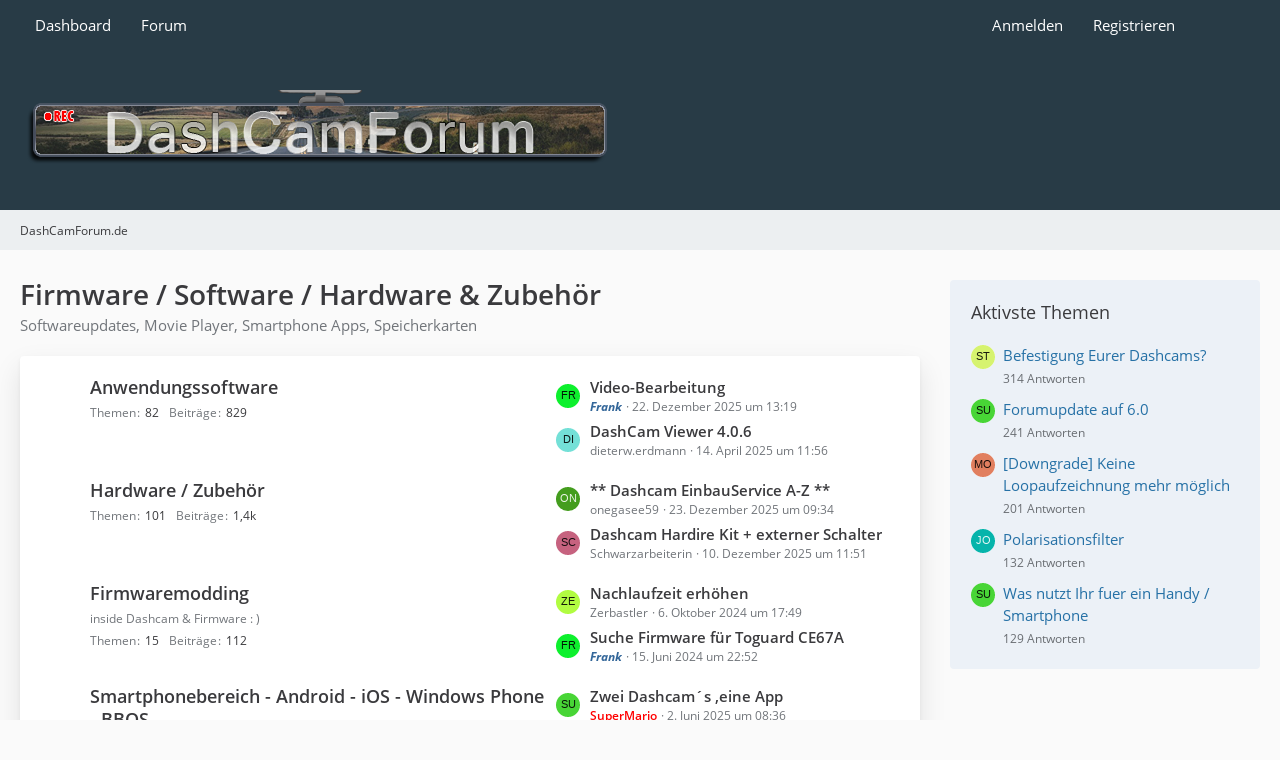

--- FILE ---
content_type: text/html; charset=UTF-8
request_url: https://dashcamforum.de/wbb/board/10-firmware-software-hardware-zubeh%C3%B6r/
body_size: 11374
content:






	
<!DOCTYPE html>
<html
	dir="ltr"
	lang="de"
	data-color-scheme="system"
>

<head>
	<meta charset="utf-8">
		
	<title>Firmware / Software / Hardware &amp; Zubehör - DashCamForum.de</title>
	
	<meta name="viewport" content="width=device-width, initial-scale=1">
<meta name="format-detection" content="telephone=no">
<meta name="description" content="Softwareupdates, Movie Player, Smartphone Apps, Speicherkarten">
<meta property="og:site_name" content="DashCamForum.de">

<!-- Stylesheets -->
<link rel="stylesheet" type="text/css" href="https://dashcamforum.de/wbb/wcf/style/style-17.css?m=1768681206"><link rel="preload" href="https://dashcamforum.de/wbb/wcf/font/families/Open%20Sans/OpenSans-Regular.woff2?v=1614334343" as="font" crossorigin>

<meta name="timezone" content="Europe/Berlin">


<script data-cfasync="false">
	var WCF_PATH = 'https://dashcamforum.de/wbb/wcf/';
	var WSC_API_URL = 'https://dashcamforum.de/wbb/wcf/';
	var WSC_RPC_API_URL = 'https://dashcamforum.de/wbb/wcf/api/rpc/';
	
	var LANGUAGE_ID = 1;
	var LANGUAGE_USE_INFORMAL_VARIANT = false;
	var TIME_NOW = 1768736551;
	var LAST_UPDATE_TIME = 1768681202;
	var ENABLE_DEBUG_MODE = false;
	var ENABLE_PRODUCTION_DEBUG_MODE = true;
	var ENABLE_DEVELOPER_TOOLS = false;
	var PAGE_TITLE = 'DashCamForum.de';
	
	var REACTION_TYPES = {"1":{"title":"Gef\u00e4llt mir","renderedIcon":"<img\n\tsrc=\"https:\/\/dashcamforum.de\/wbb\/wcf\/images\/reaction\/1-0_137.png\"\n\talt=\"Gef\u00e4llt mir\"\n\tclass=\"reactionType\"\n\tdata-reaction-type-id=\"1\"\n>","iconPath":"https:\/\/dashcamforum.de\/wbb\/wcf\/images\/reaction\/1-0_137.png","showOrder":1,"reactionTypeID":1,"isAssignable":1},"2":{"title":"Danke","renderedIcon":"<img\n\tsrc=\"https:\/\/dashcamforum.de\/wbb\/wcf\/images\/reaction\/2-3_278.png\"\n\talt=\"Danke\"\n\tclass=\"reactionType\"\n\tdata-reaction-type-id=\"2\"\n>","iconPath":"https:\/\/dashcamforum.de\/wbb\/wcf\/images\/reaction\/2-3_278.png","showOrder":2,"reactionTypeID":2,"isAssignable":1},"3":{"title":"Haha","renderedIcon":"<img\n\tsrc=\"https:\/\/dashcamforum.de\/wbb\/wcf\/images\/reaction\/3-0_6.png\"\n\talt=\"Haha\"\n\tclass=\"reactionType\"\n\tdata-reaction-type-id=\"3\"\n>","iconPath":"https:\/\/dashcamforum.de\/wbb\/wcf\/images\/reaction\/3-0_6.png","showOrder":3,"reactionTypeID":3,"isAssignable":1},"7":{"title":"huch","renderedIcon":"<img\n\tsrc=\"https:\/\/dashcamforum.de\/wbb\/wcf\/images\/reaction\/7-huh.png\"\n\talt=\"huch\"\n\tclass=\"reactionType\"\n\tdata-reaction-type-id=\"7\"\n>","iconPath":"https:\/\/dashcamforum.de\/wbb\/wcf\/images\/reaction\/7-huh.png","showOrder":4,"reactionTypeID":7,"isAssignable":1},"4":{"title":"Verwirrend","renderedIcon":"<img\n\tsrc=\"https:\/\/dashcamforum.de\/wbb\/wcf\/images\/reaction\/4-0_25.png\"\n\talt=\"Verwirrend\"\n\tclass=\"reactionType\"\n\tdata-reaction-type-id=\"4\"\n>","iconPath":"https:\/\/dashcamforum.de\/wbb\/wcf\/images\/reaction\/4-0_25.png","showOrder":5,"reactionTypeID":4,"isAssignable":1},"5":{"title":"Traurig","renderedIcon":"<img\n\tsrc=\"https:\/\/dashcamforum.de\/wbb\/wcf\/images\/reaction\/5-0_78.png\"\n\talt=\"Traurig\"\n\tclass=\"reactionType\"\n\tdata-reaction-type-id=\"5\"\n>","iconPath":"https:\/\/dashcamforum.de\/wbb\/wcf\/images\/reaction\/5-0_78.png","showOrder":6,"reactionTypeID":5,"isAssignable":1},"6":{"title":"W\u00fctend","renderedIcon":"<img\n\tsrc=\"https:\/\/dashcamforum.de\/wbb\/wcf\/images\/reaction\/6-0_50.png\"\n\talt=\"W\u00fctend\"\n\tclass=\"reactionType\"\n\tdata-reaction-type-id=\"6\"\n>","iconPath":"https:\/\/dashcamforum.de\/wbb\/wcf\/images\/reaction\/6-0_50.png","showOrder":7,"reactionTypeID":6,"isAssignable":1}};
	
	
		{
		const colorScheme = matchMedia("(prefers-color-scheme: dark)").matches ? "dark" : "light";
		document.documentElement.dataset.colorScheme = colorScheme;
	}
	</script>

<script data-cfasync="false" src="https://dashcamforum.de/wbb/wcf/js/WoltLabSuite/WebComponent.min.js?v=1768681202"></script>
<script data-cfasync="false" src="https://dashcamforum.de/wbb/wcf/js/preload/de.preload.js?v=1768681202"></script>

<script data-cfasync="false" src="https://dashcamforum.de/wbb/wcf/js/WoltLabSuite.Core.min.js?v=1768681202"></script>
<script data-cfasync="false">
requirejs.config({
	baseUrl: 'https://dashcamforum.de/wbb/wcf/js',
	urlArgs: 't=1768681202'
	
});

window.addEventListener('pageshow', function(event) {
	if (event.persisted) {
		window.location.reload();
	}
});

</script>











    
<script data-cfasync="false" src="https://dashcamforum.de/wbb/wcf/js/WoltLabSuite.Forum.min.js?v=1768681202"></script>


<noscript>
	<style>
		.jsOnly {
			display: none !important;
		}
		
		.noJsOnly {
			display: block !important;
		}
	</style>
</noscript>



	
	
	<script type="application/ld+json">
{
"@context": "http://schema.org",
"@type": "WebSite",
"url": "https:\/\/dashcamforum.de\/wbb\/",
"potentialAction": {
"@type": "SearchAction",
"target": "https:\/\/dashcamforum.de\/wbb\/wcf\/search\/?q={search_term_string}",
"query-input": "required name=search_term_string"
}
}
</script>
<link rel="apple-touch-icon" sizes="180x180" href="https://dashcamforum.de/wbb/wcf/images/style-17/apple-touch-icon.png">
<link rel="manifest" href="https://dashcamforum.de/wbb/wcf/images/style-17/manifest-1.json">
<link rel="icon" type="image/png" sizes="48x48" href="https://dashcamforum.de/wbb/wcf/images/style-17/favicon-48x48.png">
<meta name="msapplication-config" content="https://dashcamforum.de/wbb/wcf/images/style-17/browserconfig.xml">
<meta name="theme-color" content="#283b46">
<script>
	{
		document.querySelector('meta[name="theme-color"]').content = window.getComputedStyle(document.documentElement).getPropertyValue("--wcfPageThemeColor");
	}
</script>

	
			<link rel="canonical" href="https://dashcamforum.de/wbb/board/10-firmware-software-hardware-zubeh%C3%B6r/">
		
					</head>

<body id="tpl_wbb_board"
	itemscope itemtype="http://schema.org/WebPage" itemid="https://dashcamforum.de/wbb/board/10-firmware-software-hardware-zubeh%C3%B6r/"	data-template="board" data-application="wbb" data-page-id="45" data-page-identifier="com.woltlab.wbb.Board"	data-board-id="10"	class="">

<span id="top"></span>

<div id="pageContainer" class="pageContainer">
	
	
	<div id="pageHeaderContainer" class="pageHeaderContainer">
	<header id="pageHeader" class="pageHeader">
		<div id="pageHeaderPanel" class="pageHeaderPanel">
			<div class="layoutBoundary">
				<div class="box mainMenu" data-box-identifier="com.woltlab.wcf.MainMenu">
			
		
	<div class="boxContent">
		<nav aria-label="Hauptmenü">
	<ol class="boxMenu">
		
		
					<li class="" data-identifier="com.woltlab.wcf.Dashboard">
				<a href="https://dashcamforum.de/wbb/wcf/dashboard/" class="boxMenuLink">
					<span class="boxMenuLinkTitle">Dashboard</span>
														</a>
				
				</li>				
									<li class=" boxMenuHasChildren" data-identifier="com.woltlab.wbb.BoardList">
				<a href="https://dashcamforum.de/wbb/" class="boxMenuLink">
					<span class="boxMenuLinkTitle">Forum</span>
																<fa-icon size="16" name="caret-down" solid></fa-icon>
									</a>
				
				<ol class="boxMenuDepth1">				
									<li class="" data-identifier="com.woltlab.wbb.UnresolvedThreadList">
				<a href="https://dashcamforum.de/wbb/unresolved-thread-list/" class="boxMenuLink">
					<span class="boxMenuLinkTitle">Unerledigte Themen</span>
														</a>
				
				</li>				
									</ol></li>								
		
	</ol>
</nav>	</div>
</div><button type="button" class="pageHeaderMenuMobile" aria-expanded="false" aria-label="Menü">
	<span class="pageHeaderMenuMobileInactive">
		<fa-icon size="32" name="bars"></fa-icon>
	</span>
	<span class="pageHeaderMenuMobileActive">
		<fa-icon size="32" name="xmark"></fa-icon>
	</span>
</button>
				
				<nav id="topMenu" class="userPanel">
	<ul class="userPanelItems">
								<li id="userLogin">
				<a
					class="loginLink"
					href="https://dashcamforum.de/wbb/wcf/login/?url=https%3A%2F%2Fdashcamforum.de%2Fwbb%2Fboard%2F10-firmware-software-hardware-zubeh%25C3%25B6r%2F"
					rel="nofollow"
				>Anmelden</a>
			</li>
							<li id="userRegistration">
					<a
						class="registrationLink"
						href="https://dashcamforum.de/wbb/wcf/register/"
						rel="nofollow"
					>Registrieren</a>
				</li>
							
								
							
		<!-- page search -->
		<li>
			<a href="https://dashcamforum.de/wbb/wcf/search/" id="userPanelSearchButton" class="jsTooltip" title="Suche"><fa-icon size="32" name="magnifying-glass"></fa-icon> <span>Suche</span></a>
		</li>
	</ul>
</nav>
	<a
		href="https://dashcamforum.de/wbb/wcf/login/?url=https%3A%2F%2Fdashcamforum.de%2Fwbb%2Fboard%2F10-firmware-software-hardware-zubeh%25C3%25B6r%2F"
		class="userPanelLoginLink jsTooltip"
		title="Anmelden"
		rel="nofollow"
	>
		<fa-icon size="32" name="arrow-right-to-bracket"></fa-icon>
	</a>
			</div>
		</div>
		
		<div id="pageHeaderFacade" class="pageHeaderFacade">
			<div class="layoutBoundary">
				<div id="pageHeaderLogo" class="pageHeaderLogo">
		
	<a href="https://dashcamforum.de/wbb/" aria-label="DashCamForum.de">
		<img src="https://dashcamforum.de/wbb/wcf/images/style-17/pageLogo-0c8fac07.png" alt="" class="pageHeaderLogoLarge" height="80" width="600" loading="eager">
		<img src="https://dashcamforum.de/wbb/wcf/images/style-17/pageLogoMobile-3ad86a0d.png" alt="" class="pageHeaderLogoSmall" height="80" width="600" loading="eager">
		
		
	</a>
</div>
				
					

					
		
						
	
<button type="button" id="pageHeaderSearchMobile" class="pageHeaderSearchMobile" aria-expanded="false" aria-label="Suche">
	<fa-icon size="32" name="magnifying-glass"></fa-icon>
</button>

<div id="pageHeaderSearch" class="pageHeaderSearch">
	<form method="post" action="https://dashcamforum.de/wbb/wcf/search/">
		<div id="pageHeaderSearchInputContainer" class="pageHeaderSearchInputContainer">
			<div class="pageHeaderSearchType dropdown">
				<a href="#" class="button dropdownToggle" id="pageHeaderSearchTypeSelect">
					<span class="pageHeaderSearchTypeLabel">Dieses Forum</span>
					<fa-icon size="16" name="caret-down" solid></fa-icon>
				</a>
				<ul class="dropdownMenu">
					<li><a href="#" data-extended-link="https://dashcamforum.de/wbb/wcf/search/?extended=1" data-object-type="everywhere">Alles</a></li>
					<li class="dropdownDivider"></li>
					
											<li><a href="#" data-extended-link="https://dashcamforum.de/wbb/wcf/search/?extended=1&amp;type=com.woltlab.wbb.post" data-object-type="com.woltlab.wbb.post" data-parameters='{ "boardID": 10 }'>Dieses Forum</a></li>
						
						<li class="dropdownDivider"></li>
					
					
																													<li><a href="#" data-extended-link="https://dashcamforum.de/wbb/wcf/search/?type=com.woltlab.wbb.post&amp;extended=1" data-object-type="com.woltlab.wbb.post">Forum</a></li>
																																			<li><a href="#" data-extended-link="https://dashcamforum.de/wbb/wcf/search/?type=com.woltlab.wcf.page&amp;extended=1" data-object-type="com.woltlab.wcf.page">Seiten</a></li>
																								<li><a href="#" data-extended-link="https://dashcamforum.de/wbb/wcf/search/?type=dev.tkirch.wsc.faq.question&amp;extended=1" data-object-type="dev.tkirch.wsc.faq.question">FAQ</a></li>
																
					<li class="dropdownDivider"></li>
					<li><a class="pageHeaderSearchExtendedLink" href="https://dashcamforum.de/wbb/wcf/search/?extended=1">Erweiterte Suche</a></li>
				</ul>
			</div>
			
			<input type="search" name="q" id="pageHeaderSearchInput" class="pageHeaderSearchInput" placeholder="Suchbegriff eingeben" autocomplete="off" value="">
			
			<button type="submit" class="pageHeaderSearchInputButton button" title="Suche">
				<fa-icon size="16" name="magnifying-glass"></fa-icon>
			</button>
			
			<div id="pageHeaderSearchParameters"></div>
			
						<input type="hidden" name="findThreads" value="1">
				</div>
	</form>
</div>

	
			</div>
		</div>
	</header>
	
	
</div>
	
	
	
	
	
	<div class="pageNavigation">
	<div class="layoutBoundary">
			<nav class="breadcrumbs" aria-label="Verlaufsnavigation">
		<ol class="breadcrumbs__list" itemprop="breadcrumb" itemscope itemtype="http://schema.org/BreadcrumbList">
			<li class="breadcrumbs__item" title="DashCamForum.de" itemprop="itemListElement" itemscope itemtype="http://schema.org/ListItem">
							<a class="breadcrumbs__link" href="https://dashcamforum.de/wbb/" itemprop="item">
																	<span class="breadcrumbs__parent_indicator">
										<fa-icon size="16" name="arrow-left-long"></fa-icon>
									</span>
																<span class="breadcrumbs__title" itemprop="name">DashCamForum.de</span>
							</a>
															<meta itemprop="position" content="1">
																					</li>
		</ol>
	</nav>
	</div>
</div>
	
	
	
	<section id="main" class="main" role="main">
		<div class="layoutBoundary">
			

						
			<div id="content" class="content content--sidebar-right">
								
																<header class="contentHeader">
		<div class="contentHeaderTitle">
			<h1 class="contentTitle">Firmware / Software / Hardware &amp; Zubehör</h1>
			<p class="contentHeaderDescription">Softwareupdates, Movie Player, Smartphone Apps, Speicherkarten</p>
		</div>

		
	</header>
													
				
				
				
				
				
								

	<div class="wbbBoardNodeContainerList">
			
	<div
		class="
			wbbBoardNodeContainer
											"
					>
		
					<div id="wbbBoardNodeList1" class="wbbBoardNodeList">
									<div class="
						wbbBoardNode
						wbbBoardNode--depth1																							"
						data-parent-id="10"
						data-board-id="23"
					>
						<div class="wbbBoardNode__icon">
															<div
									class="wbbBoardNode__markAsRead"
									title="Forum durch Doppelklick als gelesen markieren"
								>
																			<div
											class="wbbBoardNode__unreadIcon"
																							hidden
																					>
											<fa-icon size="32" name="folder-open" solid></fa-icon>										</div>
										<div
											class="wbbBoardNode__defaultIcon"
																					>
											<fa-icon size="32" name="folder-open"></fa-icon>										</div>
																	</div>
													</div>
						
						<div class="wbbBoardNode__content">
							<div class="wbbBoardNode__headline">
								<h3 class="wbbBoardNode__title">
									<a href="https://dashcamforum.de/wbb/board/23-anwendungssoftware/" class="wbbBoardNode__link">Anwendungssoftware</a>
								</h3>
								
								<div class="wbbBoardNode__badge" hidden>
									<span class="badge badgeUpdate" role="status" aria-label="0 ungelesene Themen">0</span>
								</div>
							</div>

							
							
						</div>
						
													<div class="wbbBoardNode__stats">
																	<dl class="plain wbbBoardNode__statItem wbbBoardNode__statItem--threads">
										<dt>Themen</dt>
										<dd>82</dd>
									</dl>
									<dl class="plain wbbBoardNode__statItem wbbBoardNode__statItem--posts">
										<dt>Beiträge</dt>
										<dd>829</dd>
									</dl>
								
								
							</div>
												
						<div class="wbbBoardNode__lastPosts">
															<dl class="plain">
	<dt class="visuallyHidden">Letzte Beiträge</dt>
	<dd>
					<div class="wbbBoardNode__lastPost">
				<div class="wbbBoardNode__lastPostAvatar">
					<img src="[data-uri]" width="24" height="24" alt="" class="userAvatarImage">				</div>
				
				<div class="wbbBoardNode__lastPostTitle">
										
					<a
						href="https://dashcamforum.de/wbb/thread/13572-video-bearbeitung/?action=firstNew"
						rel="nofollow"
						class="wbbBoardNode__lastPostLink wbbTopicLink" 
						data-object-id="13572"
						data-sort-order="DESC"
					>
						Video-Bearbeitung					</a>
				</div>

				<div class="wbbBoardNode__lastPostMeta">
					<span 
						class="wbbBoardNode__lastPostAuthor"
						 data-object-id="1140"					>
													<font color="#336699"><i><b>Frank</b></i></font>											</span>
					<span class="wbbBoardNode__lastPostTime"><woltlab-core-date-time date="2025-12-22T12:19:27+00:00">22. Dezember 2025 um 13:19</woltlab-core-date-time></span>
				</div>
			</div>
					<div class="wbbBoardNode__lastPost">
				<div class="wbbBoardNode__lastPostAvatar">
					<img src="[data-uri]" width="24" height="24" alt="" class="userAvatarImage">				</div>
				
				<div class="wbbBoardNode__lastPostTitle">
										
					<a
						href="https://dashcamforum.de/wbb/thread/13552-dashcam-viewer-4-0-6/?action=firstNew"
						rel="nofollow"
						class="wbbBoardNode__lastPostLink wbbTopicLink" 
						data-object-id="13552"
						data-sort-order="DESC"
					>
						DashCam Viewer 4.0.6					</a>
				</div>

				<div class="wbbBoardNode__lastPostMeta">
					<span 
						class="wbbBoardNode__lastPostAuthor"
						 data-object-id="5947"					>
													dieterw.erdmann											</span>
					<span class="wbbBoardNode__lastPostTime"><woltlab-core-date-time date="2025-04-14T09:56:51+00:00">14. April 2025 um 11:56</woltlab-core-date-time></span>
				</div>
			</div>
			</dd>
</dl>
													</div>

						
						
					</div>
									<div class="
						wbbBoardNode
						wbbBoardNode--depth1																							"
						data-parent-id="10"
						data-board-id="24"
					>
						<div class="wbbBoardNode__icon">
															<div
									class="wbbBoardNode__markAsRead"
									title="Forum durch Doppelklick als gelesen markieren"
								>
																			<div
											class="wbbBoardNode__unreadIcon"
																							hidden
																					>
											<fa-icon size="32" name="folder-open" solid></fa-icon>										</div>
										<div
											class="wbbBoardNode__defaultIcon"
																					>
											<fa-icon size="32" name="folder-open"></fa-icon>										</div>
																	</div>
													</div>
						
						<div class="wbbBoardNode__content">
							<div class="wbbBoardNode__headline">
								<h3 class="wbbBoardNode__title">
									<a href="https://dashcamforum.de/wbb/board/24-hardware-zubeh%C3%B6r/" class="wbbBoardNode__link">Hardware / Zubehör</a>
								</h3>
								
								<div class="wbbBoardNode__badge" hidden>
									<span class="badge badgeUpdate" role="status" aria-label="0 ungelesene Themen">0</span>
								</div>
							</div>

							
							
						</div>
						
													<div class="wbbBoardNode__stats">
																	<dl class="plain wbbBoardNode__statItem wbbBoardNode__statItem--threads">
										<dt>Themen</dt>
										<dd>101</dd>
									</dl>
									<dl class="plain wbbBoardNode__statItem wbbBoardNode__statItem--posts">
										<dt>Beiträge</dt>
										<dd>1,4k</dd>
									</dl>
								
								
							</div>
												
						<div class="wbbBoardNode__lastPosts">
															<dl class="plain">
	<dt class="visuallyHidden">Letzte Beiträge</dt>
	<dd>
					<div class="wbbBoardNode__lastPost">
				<div class="wbbBoardNode__lastPostAvatar">
					<img src="[data-uri]" width="24" height="24" alt="" class="userAvatarImage">				</div>
				
				<div class="wbbBoardNode__lastPostTitle">
										
					<a
						href="https://dashcamforum.de/wbb/thread/4520-dashcam-einbauservice-a-z/?action=firstNew"
						rel="nofollow"
						class="wbbBoardNode__lastPostLink wbbTopicLink" 
						data-object-id="4520"
						data-sort-order="DESC"
					>
						** Dashcam EinbauService A-Z **					</a>
				</div>

				<div class="wbbBoardNode__lastPostMeta">
					<span 
						class="wbbBoardNode__lastPostAuthor"
						 data-object-id="4194"					>
													onegasee59											</span>
					<span class="wbbBoardNode__lastPostTime"><woltlab-core-date-time date="2025-12-23T08:34:06+00:00">23. Dezember 2025 um 09:34</woltlab-core-date-time></span>
				</div>
			</div>
					<div class="wbbBoardNode__lastPost">
				<div class="wbbBoardNode__lastPostAvatar">
					<img src="[data-uri]" width="24" height="24" alt="" class="userAvatarImage">				</div>
				
				<div class="wbbBoardNode__lastPostTitle">
										
					<a
						href="https://dashcamforum.de/wbb/thread/13704-dashcam-hardire-kit-externer-schalter/?action=firstNew"
						rel="nofollow"
						class="wbbBoardNode__lastPostLink wbbTopicLink" 
						data-object-id="13704"
						data-sort-order="DESC"
					>
						Dashcam Hardire Kit + externer Schalter					</a>
				</div>

				<div class="wbbBoardNode__lastPostMeta">
					<span 
						class="wbbBoardNode__lastPostAuthor"
						 data-object-id="6109"					>
													Schwarzarbeiterin											</span>
					<span class="wbbBoardNode__lastPostTime"><woltlab-core-date-time date="2025-12-10T10:51:38+00:00">10. Dezember 2025 um 11:51</woltlab-core-date-time></span>
				</div>
			</div>
			</dd>
</dl>
													</div>

						
						
					</div>
									<div class="
						wbbBoardNode
						wbbBoardNode--depth1																							"
						data-parent-id="10"
						data-board-id="52"
					>
						<div class="wbbBoardNode__icon">
															<div
									class="wbbBoardNode__markAsRead"
									title="Forum durch Doppelklick als gelesen markieren"
								>
																			<div
											class="wbbBoardNode__unreadIcon"
																							hidden
																					>
											<fa-icon size="32" name="folder-open" solid></fa-icon>										</div>
										<div
											class="wbbBoardNode__defaultIcon"
																					>
											<fa-icon size="32" name="folder-open"></fa-icon>										</div>
																	</div>
													</div>
						
						<div class="wbbBoardNode__content">
							<div class="wbbBoardNode__headline">
								<h3 class="wbbBoardNode__title">
									<a href="https://dashcamforum.de/wbb/board/52-firmwaremodding/" class="wbbBoardNode__link">Firmwaremodding</a>
								</h3>
								
								<div class="wbbBoardNode__badge" hidden>
									<span class="badge badgeUpdate" role="status" aria-label="0 ungelesene Themen">0</span>
								</div>
							</div>

															<div class="wbbBoardNode__description">inside Dashcam &amp; Firmware : )</div>
							
							
						</div>
						
													<div class="wbbBoardNode__stats">
																	<dl class="plain wbbBoardNode__statItem wbbBoardNode__statItem--threads">
										<dt>Themen</dt>
										<dd>15</dd>
									</dl>
									<dl class="plain wbbBoardNode__statItem wbbBoardNode__statItem--posts">
										<dt>Beiträge</dt>
										<dd>112</dd>
									</dl>
								
								
							</div>
												
						<div class="wbbBoardNode__lastPosts">
															<dl class="plain">
	<dt class="visuallyHidden">Letzte Beiträge</dt>
	<dd>
					<div class="wbbBoardNode__lastPost">
				<div class="wbbBoardNode__lastPostAvatar">
					<img src="[data-uri]" width="24" height="24" alt="" class="userAvatarImage">				</div>
				
				<div class="wbbBoardNode__lastPostTitle">
										
					<a
						href="https://dashcamforum.de/wbb/thread/13429-nachlaufzeit-erh%C3%B6hen/?action=firstNew"
						rel="nofollow"
						class="wbbBoardNode__lastPostLink wbbTopicLink" 
						data-object-id="13429"
						data-sort-order="DESC"
					>
						Nachlaufzeit erhöhen					</a>
				</div>

				<div class="wbbBoardNode__lastPostMeta">
					<span 
						class="wbbBoardNode__lastPostAuthor"
						 data-object-id="1562"					>
													Zerbastler											</span>
					<span class="wbbBoardNode__lastPostTime"><woltlab-core-date-time date="2024-10-06T15:49:16+00:00">6. Oktober 2024 um 17:49</woltlab-core-date-time></span>
				</div>
			</div>
					<div class="wbbBoardNode__lastPost">
				<div class="wbbBoardNode__lastPostAvatar">
					<img src="[data-uri]" width="24" height="24" alt="" class="userAvatarImage">				</div>
				
				<div class="wbbBoardNode__lastPostTitle">
										
					<a
						href="https://dashcamforum.de/wbb/thread/13346-suche-firmware-f%C3%BCr-toguard-ce67a/?action=firstNew"
						rel="nofollow"
						class="wbbBoardNode__lastPostLink wbbTopicLink" 
						data-object-id="13346"
						data-sort-order="DESC"
					>
						Suche Firmware für Toguard CE67A					</a>
				</div>

				<div class="wbbBoardNode__lastPostMeta">
					<span 
						class="wbbBoardNode__lastPostAuthor"
						 data-object-id="1140"					>
													<font color="#336699"><i><b>Frank</b></i></font>											</span>
					<span class="wbbBoardNode__lastPostTime"><woltlab-core-date-time date="2024-06-15T20:52:10+00:00">15. Juni 2024 um 22:52</woltlab-core-date-time></span>
				</div>
			</div>
			</dd>
</dl>
													</div>

						
						
					</div>
									<div class="
						wbbBoardNode
						wbbBoardNode--depth1																							"
						data-parent-id="10"
						data-board-id="51"
					>
						<div class="wbbBoardNode__icon">
															<div
									class="wbbBoardNode__markAsRead"
									title="Forum durch Doppelklick als gelesen markieren"
								>
																			<div
											class="wbbBoardNode__unreadIcon"
																							hidden
																					>
											<fa-icon size="32" name="folder-open" solid></fa-icon>										</div>
										<div
											class="wbbBoardNode__defaultIcon"
																					>
											<fa-icon size="32" name="folder-open"></fa-icon>										</div>
																	</div>
													</div>
						
						<div class="wbbBoardNode__content">
							<div class="wbbBoardNode__headline">
								<h3 class="wbbBoardNode__title">
									<a href="https://dashcamforum.de/wbb/board/51-smartphonebereich-android-ios-windows-phone-bbos/" class="wbbBoardNode__link">Smartphonebereich - Android - iOS - Windows Phone - BBOS</a>
								</h3>
								
								<div class="wbbBoardNode__badge" hidden>
									<span class="badge badgeUpdate" role="status" aria-label="0 ungelesene Themen">0</span>
								</div>
							</div>

															<div class="wbbBoardNode__description">Hier findet Ihr Apps zum aufnehmen / schneiden / konvertieren</div>
							
							
						</div>
						
													<div class="wbbBoardNode__stats">
																	<dl class="plain wbbBoardNode__statItem wbbBoardNode__statItem--threads">
										<dt>Themen</dt>
										<dd>24</dd>
									</dl>
									<dl class="plain wbbBoardNode__statItem wbbBoardNode__statItem--posts">
										<dt>Beiträge</dt>
										<dd>137</dd>
									</dl>
								
								
							</div>
												
						<div class="wbbBoardNode__lastPosts">
															<dl class="plain">
	<dt class="visuallyHidden">Letzte Beiträge</dt>
	<dd>
					<div class="wbbBoardNode__lastPost">
				<div class="wbbBoardNode__lastPostAvatar">
					<img src="[data-uri]" width="24" height="24" alt="" class="userAvatarImage">				</div>
				
				<div class="wbbBoardNode__lastPostTitle">
										
					<a
						href="https://dashcamforum.de/wbb/thread/13599-zwei-dashcam-s-eine-app/?action=firstNew"
						rel="nofollow"
						class="wbbBoardNode__lastPostLink wbbTopicLink" 
						data-object-id="13599"
						data-sort-order="DESC"
					>
						Zwei Dashcam´s ,eine App					</a>
				</div>

				<div class="wbbBoardNode__lastPostMeta">
					<span 
						class="wbbBoardNode__lastPostAuthor"
						 data-object-id="2"					>
													<b><font color="#ff0000"><strong>SuperMario</strong></font></b>											</span>
					<span class="wbbBoardNode__lastPostTime"><woltlab-core-date-time date="2025-06-02T06:36:22+00:00">2. Juni 2025 um 08:36</woltlab-core-date-time></span>
				</div>
			</div>
					<div class="wbbBoardNode__lastPost">
				<div class="wbbBoardNode__lastPostAvatar">
					<img src="[data-uri]" width="24" height="24" alt="" class="userAvatarImage">				</div>
				
				<div class="wbbBoardNode__lastPostTitle">
										
					<a
						href="https://dashcamforum.de/wbb/thread/11706-micro-sd-karte-klonen/?action=firstNew"
						rel="nofollow"
						class="wbbBoardNode__lastPostLink wbbTopicLink" 
						data-object-id="11706"
						data-sort-order="DESC"
					>
						Micro SD Karte klonen					</a>
				</div>

				<div class="wbbBoardNode__lastPostMeta">
					<span 
						class="wbbBoardNode__lastPostAuthor"
						 data-object-id="2"					>
													<b><font color="#ff0000"><strong>SuperMario</strong></font></b>											</span>
					<span class="wbbBoardNode__lastPostTime"><woltlab-core-date-time date="2019-10-26T21:28:32+00:00">26. Oktober 2019 um 23:28</woltlab-core-date-time></span>
				</div>
			</div>
			</dd>
</dl>
													</div>

						
						
					</div>
							</div>
			</div>

	
	</div>
	
	
	









				
				
				
				
																</div>
			
							<aside class="sidebar boxesSidebarRight" aria-label="Rechte Seitenleiste">
					<div class="boxContainer">
						<section class="box" data-box-identifier="com.woltlab.wbb.MostActiveThreads">
			
			<h2 class="boxTitle">
							Aktivste Themen					</h2>
		
	<div class="boxContent">
		<ul class="sidebarItemList wbbSidebarThreadList">
										<li class="box24 sidebarItem">
			<a href="https://dashcamforum.de/wbb/thread/330-befestigung-eurer-dashcams/" aria-hidden="true" tabindex="-1"><img src="[data-uri]" width="24" height="24" alt="" class="userAvatarImage"></a>
			
			<div class="sidebarItemTitle">
				<h3><a href="https://dashcamforum.de/wbb/thread/330-befestigung-eurer-dashcams/"  class="wbbTopicLink" data-object-id="330" data-sort-order="DESC">Befestigung Eurer Dashcams?</a></h3>
													<small>314 Antworten</small>
							</div>
		</li>
										<li class="box24 sidebarItem">
			<a href="https://dashcamforum.de/wbb/thread/12682-forumupdate-auf-6-0/" aria-hidden="true" tabindex="-1"><img src="[data-uri]" width="24" height="24" alt="" class="userAvatarImage"></a>
			
			<div class="sidebarItemTitle">
				<h3><a href="https://dashcamforum.de/wbb/thread/12682-forumupdate-auf-6-0/"  class="wbbTopicLink" data-object-id="12682" data-sort-order="DESC">Forumupdate auf 6.0</a></h3>
													<small>241 Antworten</small>
							</div>
		</li>
										<li class="box24 sidebarItem">
			<a href="https://dashcamforum.de/wbb/thread/10564-downgrade-keine-loopaufzeichnung-mehr-m%C3%B6glich/" aria-hidden="true" tabindex="-1"><img src="[data-uri]" width="24" height="24" alt="" class="userAvatarImage"></a>
			
			<div class="sidebarItemTitle">
				<h3><a href="https://dashcamforum.de/wbb/thread/10564-downgrade-keine-loopaufzeichnung-mehr-m%C3%B6glich/"  class="wbbTopicLink" data-object-id="10564" data-sort-order="DESC">[Downgrade] Keine Loopaufzeichnung mehr möglich</a></h3>
													<small>201 Antworten</small>
							</div>
		</li>
										<li class="box24 sidebarItem">
			<a href="https://dashcamforum.de/wbb/thread/99-polarisationsfilter/" aria-hidden="true" tabindex="-1"><img src="[data-uri]" width="24" height="24" alt="" class="userAvatarImage"></a>
			
			<div class="sidebarItemTitle">
				<h3><a href="https://dashcamforum.de/wbb/thread/99-polarisationsfilter/"  class="wbbTopicLink" data-object-id="99" data-sort-order="DESC">Polarisationsfilter</a></h3>
													<small>132 Antworten</small>
							</div>
		</li>
										<li class="box24 sidebarItem">
			<a href="https://dashcamforum.de/wbb/thread/108-was-nutzt-ihr-fuer-ein-handy-smartphone/" aria-hidden="true" tabindex="-1"><img src="[data-uri]" width="24" height="24" alt="" class="userAvatarImage"></a>
			
			<div class="sidebarItemTitle">
				<h3><a href="https://dashcamforum.de/wbb/thread/108-was-nutzt-ihr-fuer-ein-handy-smartphone/"  class="wbbTopicLink" data-object-id="108" data-sort-order="DESC">Was nutzt Ihr fuer ein Handy / Smartphone</a></h3>
													<small>129 Antworten</small>
							</div>
		</li>
	</ul>	</div>
</section>
					</div>
				</aside>
			
		</div>
	</section>
	
	
	
			<div class="boxesFooterBoxes">
			<div class="layoutBoundary">
				<div class="boxContainer">
					<section class="box" data-box-identifier="de.softcreatr.wsf.ForumOnlineTime">
			
			<h2 class="boxTitle">
							Forum online seit...					</h2>
		
	<div class="boxContent">
		    <span data-ts="1363042800" data-date="2013-03-11T23:00">12 Jahren, 10 Monaten, 6 Tagen, 12 Stunden und 42 Minuten</span>
	</div>
</section>
				</div>
			</div>
		</div>
	
	
	<footer id="pageFooter" class="pageFooter">
		
					
			<div class="boxesFooter">
			<div class="layoutBoundary">
													<div class="boxContainer">
						<div class="box" data-box-identifier="com.woltlab.wcf.FooterMenu">
			
		
	<div class="boxContent">
		<nav aria-label="Footer-Menü">
	<ol class="boxMenu">
		
		
					<li class="" data-identifier="com.woltlab.wcf.PrivacyPolicy">
				<a href="https://dashcamforum.de/wbb/wcf/datenschutzerklaerung/" class="boxMenuLink">
					<span class="boxMenuLinkTitle">Datenschutzerklärung</span>
														</a>
				
				</li>				
									<li class="" data-identifier="com.woltlab.wcf.LegalNotice">
				<a href="https://dashcamforum.de/wbb/wcf/legal-notice/" class="boxMenuLink">
					<span class="boxMenuLinkTitle">Impressum</span>
														</a>
				
				</li>				
									<li class="" data-identifier="de.softcreatr.wsc.tou.TermsOfUse">
				<a href="https://dashcamforum.de/wbb/wcf/sc-terms-of-use/" class="boxMenuLink">
					<span class="boxMenuLinkTitle">Nutzungsbedingungen</span>
														</a>
				
				</li>				
									<li class="" data-identifier="com.woltlab.wcf.generic32">
				<a href="https://t.me/dashcamforum_de" target="_blank" rel="nofollow noopener" class="boxMenuLink">
					<span class="boxMenuLinkTitle">Telegram</span>
														</a>
				
				</li>				
									<li class="" data-identifier="com.woltlab.wcf.generic33">
				<a href="https://x.com/DashCamForum_de" target="_blank" rel="nofollow noopener" class="boxMenuLink">
					<span class="boxMenuLinkTitle">X</span>
														</a>
				
				</li>				
																	
		
	</ol>
</nav>	</div>
</div>
					</div>
				
			</div>
		</div>
		
			<div id="pageFooterCopyright" class="pageFooterCopyright">
			<div class="layoutBoundary">
				<div class="copyright"><a href="https://www.woltlab.com/de/" rel="nofollow" target="_blank">Community-Software: <strong>WoltLab Suite&trade;</strong></a></div>
			</div>
		</div>
	
</footer>
</div>

		<div id="wscConnectInfo" style="visibility: hidden;">
		<span id="wscConnectInfoClose">
			<fa-icon size="16" name="xmark"></fa-icon>		</span>
		<img src="https://dashcamforum.de/wbb/wcf/images/wscconnect_small.png" alt="">
		<div class="textAndroid text" style="display: none;">DashCamForum.de in der WSC-Connect App bei Google Play</div>
		<div class="textIos text" style="display: none;">DashCamForum.de in der WSC-Connect App im App Store</div>
		<div class="button">Download</div>
	</div>

<div class="pageFooterStickyNotice">
	
	
	<noscript>
		<div class="info" role="status">
			<div class="layoutBoundary">
				<span class="javascriptDisabledWarningText">In Ihrem Webbrowser ist JavaScript deaktiviert. Um alle Funktionen dieser Website nutzen zu können, muss JavaScript aktiviert sein.</span>
			</div>
		</div>	
	</noscript>
</div>

<script data-cfasync="false">
	require(['Language', 'WoltLabSuite/Core/BootstrapFrontend', 'User'], function(Language, BootstrapFrontend, User) {
		
		
		User.init(
			0,
			'',
			'',
			'https://dashcamforum.de/wbb/wcf/guest-token-dialog/'
		);
		
		BootstrapFrontend.setup({
			backgroundQueue: {
				url: 'https://dashcamforum.de/wbb/wcf/background-queue-perform/',
				force: false			},
						dynamicColorScheme: true,
			endpointUserPopover: '',
			executeCronjobs: undefined,
											shareButtonProviders: [
					["Facebook", "Facebook", "<fa-brand size=\"24\"><svg xmlns=\"http:\/\/www.w3.org\/2000\/svg\" viewBox=\"0 0 512 512\"><!--! Font Awesome Free 6.7.2 by @fontawesome - https:\/\/fontawesome.com License - https:\/\/fontawesome.com\/license\/free (Icons: CC BY 4.0, Fonts: SIL OFL 1.1, Code: MIT License) Copyright 2024 Fonticons, Inc. --><path d=\"M512 256C512 114.6 397.4 0 256 0S0 114.6 0 256C0 376 82.7 476.8 194.2 504.5V334.2H141.4V256h52.8V222.3c0-87.1 39.4-127.5 125-127.5c16.2 0 44.2 3.2 55.7 6.4V172c-6-.6-16.5-1-29.6-1c-42 0-58.2 15.9-58.2 57.2V256h83.6l-14.4 78.2H287V510.1C413.8 494.8 512 386.9 512 256h0z\"\/><\/svg><\/fa-brand>"], 
					["Twitter", "X", "<fa-brand size=\"24\"><svg xmlns=\"http:\/\/www.w3.org\/2000\/svg\" viewBox=\"0 0 512 512\"><!--! Font Awesome Free 6.7.2 by @fontawesome - https:\/\/fontawesome.com License - https:\/\/fontawesome.com\/license\/free (Icons: CC BY 4.0, Fonts: SIL OFL 1.1, Code: MIT License) Copyright 2024 Fonticons, Inc. --><path d=\"M389.2 48h70.6L305.6 224.2 487 464H345L233.7 318.6 106.5 464H35.8L200.7 275.5 26.8 48H172.4L272.9 180.9 389.2 48zM364.4 421.8h39.1L151.1 88h-42L364.4 421.8z\"\/><\/svg><\/fa-brand>"], 
					["Reddit", "Reddit", "<fa-brand size=\"24\"><svg xmlns=\"http:\/\/www.w3.org\/2000\/svg\" viewBox=\"0 0 512 512\"><!--! Font Awesome Free 6.7.2 by @fontawesome - https:\/\/fontawesome.com License - https:\/\/fontawesome.com\/license\/free (Icons: CC BY 4.0, Fonts: SIL OFL 1.1, Code: MIT License) Copyright 2024 Fonticons, Inc. --><path d=\"M0 256C0 114.6 114.6 0 256 0S512 114.6 512 256s-114.6 256-256 256L37.1 512c-13.7 0-20.5-16.5-10.9-26.2L75 437C28.7 390.7 0 326.7 0 256zM349.6 153.6c23.6 0 42.7-19.1 42.7-42.7s-19.1-42.7-42.7-42.7c-20.6 0-37.8 14.6-41.8 34c-34.5 3.7-61.4 33-61.4 68.4l0 .2c-37.5 1.6-71.8 12.3-99 29.1c-10.1-7.8-22.8-12.5-36.5-12.5c-33 0-59.8 26.8-59.8 59.8c0 24 14.1 44.6 34.4 54.1c2 69.4 77.6 125.2 170.6 125.2s168.7-55.9 170.6-125.3c20.2-9.6 34.1-30.2 34.1-54c0-33-26.8-59.8-59.8-59.8c-13.7 0-26.3 4.6-36.4 12.4c-27.4-17-62.1-27.7-100-29.1l0-.2c0-25.4 18.9-46.5 43.4-49.9l0 0c4.4 18.8 21.3 32.8 41.5 32.8zM177.1 246.9c16.7 0 29.5 17.6 28.5 39.3s-13.5 29.6-30.3 29.6s-31.4-8.8-30.4-30.5s15.4-38.3 32.1-38.3zm190.1 38.3c1 21.7-13.7 30.5-30.4 30.5s-29.3-7.9-30.3-29.6c-1-21.7 11.8-39.3 28.5-39.3s31.2 16.6 32.1 38.3zm-48.1 56.7c-10.3 24.6-34.6 41.9-63 41.9s-52.7-17.3-63-41.9c-1.2-2.9 .8-6.2 3.9-6.5c18.4-1.9 38.3-2.9 59.1-2.9s40.7 1 59.1 2.9c3.1 .3 5.1 3.6 3.9 6.5z\"\/><\/svg><\/fa-brand>"], 
					["WhatsApp", "WhatsApp", "<fa-brand size=\"24\"><svg xmlns=\"http:\/\/www.w3.org\/2000\/svg\" viewBox=\"0 0 448 512\"><!--! Font Awesome Free 6.7.2 by @fontawesome - https:\/\/fontawesome.com License - https:\/\/fontawesome.com\/license\/free (Icons: CC BY 4.0, Fonts: SIL OFL 1.1, Code: MIT License) Copyright 2024 Fonticons, Inc. --><path d=\"M380.9 97.1C339 55.1 283.2 32 223.9 32c-122.4 0-222 99.6-222 222 0 39.1 10.2 77.3 29.6 111L0 480l117.7-30.9c32.4 17.7 68.9 27 106.1 27h.1c122.3 0 224.1-99.6 224.1-222 0-59.3-25.2-115-67.1-157zm-157 341.6c-33.2 0-65.7-8.9-94-25.7l-6.7-4-69.8 18.3L72 359.2l-4.4-7c-18.5-29.4-28.2-63.3-28.2-98.2 0-101.7 82.8-184.5 184.6-184.5 49.3 0 95.6 19.2 130.4 54.1 34.8 34.9 56.2 81.2 56.1 130.5 0 101.8-84.9 184.6-186.6 184.6zm101.2-138.2c-5.5-2.8-32.8-16.2-37.9-18-5.1-1.9-8.8-2.8-12.5 2.8-3.7 5.6-14.3 18-17.6 21.8-3.2 3.7-6.5 4.2-12 1.4-32.6-16.3-54-29.1-75.5-66-5.7-9.8 5.7-9.1 16.3-30.3 1.8-3.7.9-6.9-.5-9.7-1.4-2.8-12.5-30.1-17.1-41.2-4.5-10.8-9.1-9.3-12.5-9.5-3.2-.2-6.9-.2-10.6-.2-3.7 0-9.7 1.4-14.8 6.9-5.1 5.6-19.4 19-19.4 46.3 0 27.3 19.9 53.7 22.6 57.4 2.8 3.7 39.1 59.7 94.8 83.8 35.2 15.2 49 16.5 66.6 13.9 10.7-1.6 32.8-13.4 37.4-26.4 4.6-13 4.6-24.1 3.2-26.4-1.3-2.5-5-3.9-10.5-6.6z\"\/><\/svg><\/fa-brand>"], 
					["LinkedIn", "LinkedIn", "<fa-brand size=\"24\"><svg xmlns=\"http:\/\/www.w3.org\/2000\/svg\" viewBox=\"0 0 448 512\"><!--! Font Awesome Free 6.7.2 by @fontawesome - https:\/\/fontawesome.com License - https:\/\/fontawesome.com\/license\/free (Icons: CC BY 4.0, Fonts: SIL OFL 1.1, Code: MIT License) Copyright 2024 Fonticons, Inc. --><path d=\"M100.28 448H7.4V148.9h92.88zM53.79 108.1C24.09 108.1 0 83.5 0 53.8a53.79 53.79 0 0 1 107.58 0c0 29.7-24.1 54.3-53.79 54.3zM447.9 448h-92.68V302.4c0-34.7-.7-79.2-48.29-79.2-48.29 0-55.69 37.7-55.69 76.7V448h-92.78V148.9h89.08v40.8h1.3c12.4-23.5 42.69-48.3 87.88-48.3 94 0 111.28 61.9 111.28 142.3V448z\"\/><\/svg><\/fa-brand>"], 
					 
					["XING", "XING", "<fa-brand size=\"24\"><svg xmlns=\"http:\/\/www.w3.org\/2000\/svg\" viewBox=\"0 0 384 512\"><!--! Font Awesome Free 6.7.2 by @fontawesome - https:\/\/fontawesome.com License - https:\/\/fontawesome.com\/license\/free (Icons: CC BY 4.0, Fonts: SIL OFL 1.1, Code: MIT License) Copyright 2024 Fonticons, Inc. --><path d=\"M162.7 210c-1.8 3.3-25.2 44.4-70.1 123.5-4.9 8.3-10.8 12.5-17.7 12.5H9.8c-7.7 0-12.1-7.5-8.5-14.4l69-121.3c.2 0 .2-.1 0-.3l-43.9-75.6c-4.3-7.8.3-14.1 8.5-14.1H100c7.3 0 13.3 4.1 18 12.2l44.7 77.5zM382.6 46.1l-144 253v.3L330.2 466c3.9 7.1.2 14.1-8.5 14.1h-65.2c-7.6 0-13.6-4-18-12.2l-92.4-168.5c3.3-5.8 51.5-90.8 144.8-255.2 4.6-8.1 10.4-12.2 17.5-12.2h65.7c8 0 12.3 6.7 8.5 14.1z\"\/><\/svg><\/fa-brand>"], 
					
				],
						styleChanger: false		});
	});
</script>
<script data-cfasync="false">
	// prevent jQuery and other libraries from utilizing define()
	__require_define_amd = define.amd;
	define.amd = undefined;
</script>
<script data-cfasync="false" src="https://dashcamforum.de/wbb/wcf/js/WCF.Combined.min.js?v=1768681202"></script>
<script data-cfasync="false">
	define.amd = __require_define_amd;
	$.holdReady(true);
</script>
<script data-cfasync="false">
	WCF.User.init(
		0,
		''	);
</script>
<script data-cfasync="false">
        require([
            "Dom/ChangeListener",
            "SoftCreatR/Ui/Dereferer"
        ], function (
            DomChangeListener,
            ScDereferer
        ) {
            WoltLabLanguage.registerPhrase('wcf.global.externalLink.dialog.message', 'Sie sind im Begriff, <strong>DashCamForum.de<\/strong> zu verlassen, um zur folgenden Adresse weitergeleitet zu werden:');
            WoltLabLanguage.registerPhrase('wcf.global.externalLink.dialog.message.warning', 'Bitte beachten Sie, dass wir für den Inhalt der Zielseite nicht verantwortlich sind und unsere Datenschutzbestimmungen dort keine Anwendung finden.');
            WoltLabLanguage.registerPhrase('wcf.global.externalLink.message.button.continue', 'Weiter zum Link...');
            WoltLabLanguage.registerPhrase('wcf.global.externalLink.message.button.back', 'Zurück zur Webseite');
            WoltLabLanguage.registerPhrase('wcf.global.externalLink.dialog.title', 'Weiterleitung bestätigen');

            DomChangeListener.add("WCF.Dereferer", () => {
                ScDereferer.init(["dashcamforum.de"]);
                ScDereferer.process({
                    mustConfirmForwarding: 1,
                    enableDialog: 1,
                    hideReferrer: 1,
                    targetBlank: 1,
                    sourceUrl: window.location.href,
                    gateway: "https://dashcamforum.de/wbb/wcf/sc-dereferer/?target=###TARGET###&###PARAMS###"
                });
            });

            DomChangeListener.trigger();
        });
    </script>
<script data-cfasync="false" src="https://dashcamforum.de/wbb/js/WBB.min.js?v=1768681202"></script>
<script data-cfasync="false">
	$(function() {
		WCF.User.Profile.ActivityPointList.init();
		
				
		require(['WoltLabSuite/Forum/Bootstrap'], (Bootstrap) => {
	Bootstrap.setup();
});
	require(['CW/WSCConnect'], function(WSCConnect) {
		WSCConnect.init('cookies_', 30);
	});
		
			});
</script>
<script data-cfasync="false">
		var $imageViewer = null;
		$(function() {
			WCF.Language.addObject({
				'wcf.imageViewer.button.enlarge': 'Vollbild-Modus',
				'wcf.imageViewer.button.full': 'Originalversion aufrufen',
				'wcf.imageViewer.seriesIndex': '{literal}{x} von {y}{\/literal}',
				'wcf.imageViewer.counter': '{literal}Bild {x} von {y}{\/literal}',
				'wcf.imageViewer.close': 'Schließen',
				'wcf.imageViewer.enlarge': 'Bild direkt anzeigen',
				'wcf.imageViewer.next': 'Nächstes Bild',
				'wcf.imageViewer.previous': 'Vorheriges Bild'
			});
			
			$imageViewer = new WCF.ImageViewer();
		});
	</script>
<script data-cfasync="false">
		require(['WoltLabSuite/Core/Ui/Search/Page'], function(UiSearchPage) {
			UiSearchPage.init('com.woltlab.wbb.post');
		});
	</script>
<script data-cfasync="false">
		require(['WoltLabSuite/Forum/Ui/Board/MarkAsRead'], ({ setup }) => {
			setup();
		});
		require(['WoltLabSuite/Forum/Component/Board/Collapsible'], ({ setup }) => {
			setup();
		});
	</script>
<script data-cfasync="false">
	require([
		'WoltLabSuite/Core/Controller/Clipboard',
		'WoltLabSuite/Forum/Ui/Thread/MarkAsRead',
		'WoltLabSuite/Forum/Ui/Board/MarkAllThreadsAsRead'
	], (ControllerClipboard, ThreadMarkAsRead, BoardMarkAllThreadsAsRead) => {
		ControllerClipboard.setup({
			pageClassName: 'wbb\\page\\BoardPage',
			hasMarkedItems: false,
			pageObjectId: 10,
		});

		ThreadMarkAsRead.setup();

		BoardMarkAllThreadsAsRead.setup(10);
	});

	$(function() {
		WCF.Language.addObject({
			'wbb.post.copy.title': 'Beiträge kopieren',
			'wbb.post.moveToNewThread': 'In neues Thema verschieben',
			'wbb.thread.closed': 'Geschlossen',
			'wbb.thread.confirmDelete': 'Wenn Sie dieses Thema endgültig löschen, ist dieser Prozess nicht mehr umkehrbar. Wirklich fortfahren?',
			'wbb.thread.confirmTrash': 'Wollen Sie dieses Thema wirklich löschen?',
			'wbb.thread.confirmTrash.reason': 'Begründung (optional)',
			'wbb.thread.copy.title': 'Thema kopieren ({$item} von {$count})',
			'wbb.thread.done': 'Erledigt',
			'wbb.thread.edit.advanced': 'Erweitert',
			'wbb.thread.edit.assignLabel': 'Label zuweisen',
			'wbb.thread.edit.close': 'Schließen',
			'wbb.thread.edit.delete': 'Endgültig löschen',
			'wbb.thread.edit.done': 'Als erledigt markieren',
			'wbb.thread.edit.enable': 'Freischalten',
			'wbb.thread.edit.disable': 'Deaktivieren',
			'wbb.thread.edit.merge': 'Themen zusammenführen',
			'wbb.thread.edit.merge.success': 'Themen wurden erfolgreich zusammengeführt',
			'wbb.thread.edit.move': 'Verschieben',
			'wbb.thread.edit.open': 'Öffnen',
			'wbb.thread.edit.removeLink': 'Link entfernen',
			'wbb.thread.edit.restore': 'Wiederherstellen',
			'wbb.thread.edit.scrape': 'Nicht mehr anpinnen',
			'wbb.thread.edit.sticky': 'Anpinnen',
			'wbb.thread.edit.trash': 'Löschen',
			'wbb.thread.edit.undone': 'Als unerledigt markieren',
			'wbb.thread.moved': 'Verschoben',
			'wbb.thread.sticky': 'Wichtig',
			'wbb.thread.undone': 'Unerledigt',
			'wbb.thread.edit.moveThreads': 'Themen verschieben',
			'wbb.thread.edit': 'Thema bearbeiten',
			'wcf.message.status.deleted': 'Gelöscht',
			'wcf.message.status.disabled': 'Deaktiviert',
			'wcf.global.worker.completed': 'Aufgabe abgeschlossen',
			'wcf.user.objectWatch.manageSubscription' : 'Abonnement verwalten'
		});

		require(['WoltLabSuite/Forum/Handler/Thread/BoardUpdateHandler'], function({ BoardUpdateHandler }) {
			var $updateHandler = new BoardUpdateHandler();
			var $inlineEditor = new WBB.Thread.InlineEditor('.wbbThread');
			$inlineEditor.setUpdateHandler($updateHandler);
			$inlineEditor.setEnvironment('board', 10, 'https://dashcamforum.de/wbb/board/10-firmware-software-hardware-zubeh%C3%B6r/');
			$inlineEditor.setPermissions({
				canCloseThread: false,
				canDeleteThread: false,
				canDeleteThreadCompletely: false,
				canEnableThread: false,
				canMoveThread: false,
				canPinThread: false,
				canRestoreThread: false			});

			var $threadClipboard = new WBB.Thread.Clipboard($updateHandler, 'board', 10);
			var $postClipboard = new WBB.Post.Clipboard(null);

					});

		
		require(['WoltLabSuite/Forum/Ui/Mobile'], function(WbbUiMobile) {
			WbbUiMobile.init();
		});

		require([ 'WoltLabSuite/Forum/Controller/Board/SubscriptionStatusHandler', 'Language'], function ({ SubscriptionStatusHandler }, Language) {
			Language.addObject({
				'wbb.board.status.threadsOnly': 'Abonniert (Nur Themen)',
				'wbb.board.status.ignoring': 'Ignoriert',
				'wbb.board.status.normal': 'Nicht abonniert',
				'wbb.board.status.threadsAndPosts': 'Abonniert (Themen und Antworten)',
				'wbb.board.status.watching': 'Abonniert',
				'wcf.user.objectWatch.button.subscribe': 'Abonnieren',
			})

			new SubscriptionStatusHandler();
		});
	});
</script>


<span id="bottom"></span>

</body>
</html>